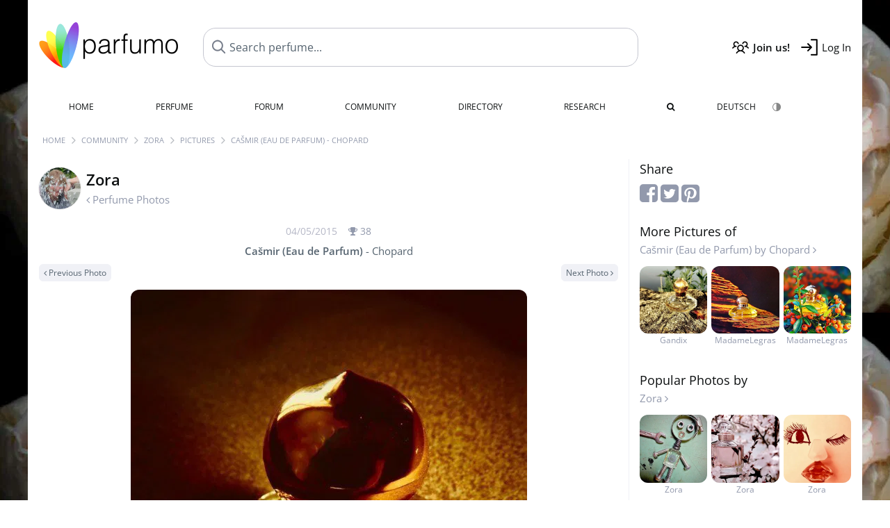

--- FILE ---
content_type: text/html; charset=UTF-8
request_url: https://www.parfumo.com/Users/Zora/PerfumePicture/60050
body_size: 6858
content:

<!DOCTYPE html>

<html lang="en">

	<head>
		
				<meta name="google-site-verification" content="zxJUhAYvkrWKUiYnD8mz27WHweO2nORrD06ONz9gECs">		<meta name="p:domain_verify" content="79c9b1baaf16bed67e4ba17dde6eee91"/>
		<meta name="fo-verify" content="48fe1994-cec3-46d7-8168-e8f1a7f889ef">
		<meta charset="utf-8">
				<meta name="viewport" content="width=device-width, initial-scale=1.0, viewport-fit=cover">
				<meta name="robots" content="noindex,follow">		<meta name="theme-color" content="#f0f1f6">				<link rel="preload" href="https://assets.parfumo.de/css/_style_defer10799.css" as="style" onload="this.onload=null;this.rel='stylesheet'">
<noscript><link rel="https://assets.parfumo.de/css/_style_defer10799.css" href="styles.css"></noscript>
<link rel="stylesheet" href="https://assets.parfumo.de/css/_style10799.css">


		<link rel="apple-touch-icon" sizes="57x57" href="https://images.parfumo.de/favi/apple-icon-57x57.png">
<link rel="apple-touch-icon" sizes="60x60" href="https://images.parfumo.de/favi/apple-icon-60x60.png">
<link rel="apple-touch-icon" sizes="72x72" href="https://images.parfumo.de/favi/apple-icon-72x72.png">
<link rel="apple-touch-icon" sizes="76x76" href="https://images.parfumo.de/favi/apple-icon-76x76.png">
<link rel="apple-touch-icon" sizes="114x114" href="https://images.parfumo.de/favi/apple-icon-114x114.png">
<link rel="apple-touch-icon" sizes="120x120" href="https://images.parfumo.de/favi/apple-icon-120x120.png">
<link rel="apple-touch-icon" sizes="144x144" href="https://images.parfumo.de/favi/apple-icon-144x144.png">
<link rel="apple-touch-icon" sizes="152x152" href="https://images.parfumo.de/favi/apple-icon-152x152.png">
<link rel="apple-touch-icon" sizes="180x180" href="https://images.parfumo.de/favi/apple-icon-180x180.png">
<link rel="icon" type="image/png" sizes="192x192"  href="https://images.parfumo.de/favi/android-icon-192x192.png">
<link rel="icon" type="image/png" sizes="32x32" href="https://images.parfumo.de/favi/favicon-32x32.png">
<link rel="icon" type="image/png" sizes="96x96" href="https://images.parfumo.de/favi/favicon-96x96.png">
<link rel="icon" type="image/png" sizes="16x16" href="https://images.parfumo.de/favi/favicon-16x16.png">
<meta name="msapplication-TileColor" content="#ffffff">
<meta name="msapplication-TileImage" content="https://images.parfumo.de/favi/ms-icon-144x144.png">
<meta name="theme-color" content="#ffffff">	
		<script>
	function _typeof(t) {
		return (_typeof = "function" == typeof Symbol && "symbol" == typeof Symbol.iterator ? function(t) {
			return typeof t
		} : function(t) {
			return t && "function" == typeof Symbol && t.constructor === Symbol && t !== Symbol.prototype ? "symbol" : typeof t
		})(t)
	}! function() {
		for (var t, e, o = [], n = window, r = n; r;) {
			try {
				if (r.frames.__tcfapiLocator) {
					t = r;
					break
				}
			} catch (t) {}
			if (r === n.top) break;
			r = n.parent
		}
		t || (function t() {
			var e = n.document,
				o = !!n.frames.__tcfapiLocator;
			if (!o)
				if (e.body) {
					var r = e.createElement("iframe");
					r.style.cssText = "display:none", r.name = "__tcfapiLocator", e.body.appendChild(r)
				} else setTimeout(t, 5);
			return !o
		}(), n.__tcfapi = function() {
			for (var t = arguments.length, n = new Array(t), r = 0; r < t; r++) n[r] = arguments[r];
			if (!n.length) return o;
			"setGdprApplies" === n[0] ? n.length > 3 && 2 === parseInt(n[1], 10) && "boolean" == typeof n[3] && (e = n[3], "function" == typeof n[2] && n[2]("set", !0)) : "ping" === n[0] ? "function" == typeof n[2] && n[2]({
				gdprApplies: e,
				cmpLoaded: !1,
				cmpStatus: "stub"
			}) : o.push(n)
		}, n.addEventListener("message", (function(t) {
			var e = "string" == typeof t.data,
				o = {};
			if (e) try {
				o = JSON.parse(t.data)
			} catch (t) {} else o = t.data;
			var n = "object" === _typeof(o) ? o.__tcfapiCall : null;
			n && window.__tcfapi(n.command, n.version, (function(o, r) {
				var a = {
					__tcfapiReturn: {
						returnValue: o,
						success: r,
						callId: n.callId
					}
				};
				t && t.source && t.source.postMessage && t.source.postMessage(e ? JSON.stringify(a) : a, "*")
			}), n.parameter)
		}), !1))
	}();
</script>

<script>
	window._sp_queue = [];
	window._sp_ = {
		config: {
			accountId: 1061,
			baseEndpoint: 'https://cdn.privacy-mgmt.com',

			gdpr: {},
			events: {
				onMessageChoiceSelect: function() {
					console.log('[event] onMessageChoiceSelect', arguments);
				},
				onMessageReady: function() {
					console.log('[event] onMessageReady', arguments);
				},
				onMessageChoiceError: function() {
					console.log('[event] onMessageChoiceError', arguments);
				},
				onPrivacyManagerAction: function() {
					console.log('[event] onPrivacyManagerAction', arguments);
				},
				onPMCancel: function() {
					console.log('[event] onPMCancel', arguments);
				},
				onMessageReceiveData: function() {
					console.log('[event] onMessageReceiveData', arguments);
				},
				onSPPMObjectReady: function() {
					console.log('[event] onSPPMObjectReady', arguments);
				},
				onConsentReady: function(consentUUID, euconsent) {
					console.log('[event] onConsentReady', arguments);
				},
				onError: function() {
					console.log('[event] onError', arguments);
				},
			}
		}
	}
</script>
<script src="https://cdn.privacy-mgmt.com/unified/wrapperMessagingWithoutDetection.js" async></script>
<script>
	var uuSymplr, allCookiesSymplr = document.cookie.split(";").map((e => e.split("="))).reduce(((e, [i, o]) => ({
		...e,
		[i.trim()]: decodeURIComponent(o)
	})), {});

	function createCookieSymplr(e, i) {
		var o = e;
		if (void 0 === (uuSymplr = allCookiesSymplr.uniqueUser)) {
			let e = (Date.now() + window.navigator.userAgent + websiteSymplr).toString();
			uuSymplr = sha256(e), document.cookie = `uniqueUser=${uuSymplr};max-age=31536000;path=/;SameSite=Strict; Secure`
		}
		if (o) {
			var u = allCookiesSymplr.uniqueUserLi;
			void 0 === u && (u = sha256(i), document.cookie = `uniqueUserLi=${u};max-age=31536000;path=/;SameSite=Strict; Secure`), uuSymplr = u
		} else document.cookie = "uniqueUserLi=; max-age=0"
	}
</script>

	<script>
		var dataLayer = [];
		dataLayer.push({
			'seite': 'parfumo.com'
		});
		dataLayer.push({
			'ads': 'true'
		});
					dataLayer.push({
				'video': 'false'
			});
							if (window.innerWidth <= 450) {
				dataLayer.push({
					'sonderanzeigen': 'false'
				});
			} else {
				dataLayer.push({
					'sonderanzeigen': 'false'
				});
			}
					</script>
	<script async src="https://cdns.symplr.de/parfumo.com/parfumo.js"></script>

			<style>	body { background:url('https://media.parfumo.com/user_bg/4a/4a_60a9b078fa10f8f33de7c327ae2d7752684a20b4_1200.jpg') repeat; }
</style>				<script async src="https://www.googletagmanager.com/gtag/js?id=G-47SHE0CVWT"></script>
		<script>
			window.dataLayer = window.dataLayer || [];
			function gtag() {
				dataLayer.push(arguments);
			}
			gtag('js', new Date());
			gtag('config', 'G-47SHE0CVWT');
		</script>
	
				<title>Cašmir (Eau de Parfum) by Chopard | Zora's Perfume Pictures - Parfumo</title>
			</head>

<body>

<div id="disable_div"></div>


	<div class="header-wrapper">
		<header>
			<div class="header-v2" id="page-top">

	<div class="pre-nav flex">

		<div class="left">
			<div class="logo-holder-v2" itemscope itemtype="https://schema.org/Organization">
				<a href="https://www.parfumo.com" itemprop="url"><img src="https://images.parfumo.de/logos/logo_1.png" class="logo-v2" alt="Parfumo - the Perfume Community" itemprop="logo"></a>
			</div>
		</div>
		<!-- end left -->

		<div id="search-top" class="middle search hide-mobile">
			<form action="https://www.parfumo.com/s_perfumes_x.php" method="get" class="form-s-ext">
				<input type="hidden" name="in" value="1">
				<div class="search-top-a">
					<input id="s_top" class="action-livesearch" data-wearing-perfume-id="0" name="filter" type="text" value="" spellcheck="false" autocomplete="off" placeholder="Search perfume..." aria-label="Search perfume..."><button type="submit" class="btn-s-ext"><i class="fa fa-angle-right"></i></button>
				</div>
			</form>
			<div id="livesearch"></div>
		</div>
		<!-- end middle -->

		<div class="right">
			<div class="header-icons flex">
				<div class="icon search pointer" onclick="toggleSearch()"></div>
				<div class="icon login-reg register pointer"><a href="https://www.parfumo.com/account/register" class="black"><span class="bold">Join us!</span></a></div>
				<div id="login-btn" class="icon login-reg login pointer black"><span>Log In</span></div>
				<div id="sb-btn" class="icon sb pointer"></div>
			</div>
		</div>
		<!-- end right -->

	</div>
	<!-- end pre-nav -->

	<div class="nav-container">
		<nav class="navi">
			<a href="https://www.parfumo.com" class="">Home</a>
			<a href="https://www.parfumo.com/Perfumes" class="">Perfume</a>
			<a href="https://www.parfumo.com/forums" class="">Forum</a>
			<a href="https://www.parfumo.com/Community" class="">Community</a>
			<a href="https://www.parfumo.com/Brands" class="">Directory</a>
			<a href="https://www.parfumo.com/fdb" class="research" title="Research">Research</a>
			<a href="https://www.parfumo.com/search?show_search=1" class=""><i class="fa fa-search" title="Advanced Search"></i></a>
			<div>
				<a href="https://www.parfumo.de/" class="secondary">Deutsch</a>
				<a href="#" class="action_darkmode secondary" title="Dark Mode"><img src="https://images.parfumo.de/nav_darkmode.png" alt="Dark Mode" class="navi_icon"><span class="hide-desktop"> Dark</span></a>
	</div>
		</nav>
	</div>
</div>

<div class="nav-bottom cb"></div>

<div class="login-container grey-box mt-0-5 hide">
	<div class="login-container-form">
		<div class="text-lg bold mt-2 mb-1">Log in</div>
		<form action="https://www.parfumo.com/board/login.php" method="post">
			<input type="hidden" name="autologin" value="checked">
			<input type="hidden" name="login" value="Login">
			<input type="hidden" name="redirect" value="">			<div class="pb-1">
				<input type="text" placeholder="Username" name="username" id="username" class="uk-input"><br>
				<input type="password" placeholder="Password" name="password" id="password" class="uk-input" style="margin-top: 4px;"><br>
				<button class="pbtn pbtn-blue login-btn w-100 mt-1" type="submit">Log In</button>
				<div class="cb"></div>
				<div class="mt-1"><a href="https://www.parfumo.com/account/password_forgot">Forgot your Password?</a></div>
				<div class="mt-1"><a href=" https://www.parfumo.com/account/register">Create new account</a></div>
			</div>
		</form>
	</div>
</div>
<div class="nav-bottom cb"></div>
		</header>
	</div>

			<div class="bc_wrapper"><div id="bc_holder" class="flex w-100"><div class="bc_link"><a href="https://www.parfumo.com">Home</a></div><div class="bc_sep"></div><div class="bc_link"><a href="https://www.parfumo.com/Community">Community</a></div><div class="bc_sep"></div><div class="bc_link"><a href="https://www.parfumo.com/Users/Zora">Zora</a></div><div class="bc_sep"></div><div class="bc_link"><a href="https://www.parfumo.com/Users/Zora/PerfumePictures">Pictures</a></div><div class="bc_sep"></div><div class="bc_link">Cašmir (Eau de Parfum) - Chopard</div></div></div>
	
	<div class="body-wrapper w-100">

		<div class="page-wrapper">
<div class="content_wrapper">

	<div class="main">
		<a href="https://www.parfumo.com/Users/Zora/PerfumePictures" class="flex mt-1">
	<div>
		<img src="https://media.parfumo.com/user_photo/94/94_974902fb3fdd0a157758a4a73ee474cc916b2a7e_1000.jpg?width=120&aspect_ratio=1:1" class="user-pic-id-card" alt="Zora">
	</div>
	<div>
		<h1>Zora</h1>
		<div class="text-base nowrap lightgrey mb-2">
			<i class="fa fa-angle-left" aria-hidden="true"></i> Perfume Photos		</div>
	</div>
</a>

<div class="text-base w-100 text-center">
	<div class="lightgrey2 text-sm nobold mb-0-5">
		04/05/2015		<span class="nowrap lightgrey pl-1" id="awards_60050">
			<i class="fa fa-trophy"></i> <span id="nr_awards_60050">38</span>
		</span>
	</div>
	<a href="https://www.parfumo.com/Perfumes/Chopard/Camir_Eau_de_Parfum" class="text-md grey"><span class="bold">Cašmir (Eau de Parfum)</span> - Chopard</a>
</div>

<div class="flex flex-space-between mt-0-5">
	<div>
					<a href="https://www.parfumo.com/Users/Zora/PerfumePicture/60092" class="pbtn pbtn-micro pbtn-lightgrey"><i class="fa fa-angle-left"></i> Previous Photo</a>
			</div>
	<div>
					<a href="https://www.parfumo.com/Users/Zora/PerfumePicture/59990" class="pbtn pbtn-micro pbtn-lightgrey">Next Photo <i class="fa fa-angle-right" aria-hidden="true"></i></a>
			</div>
</div>

<div class="text-center pic-60050 pic-content-60050">
	<a href="https://www.parfumo.com/Users/Zora/PerfumePicture/59990"><img src="https://media.parfumo.com/user_imagery/b2/b2_127_8984c8e46569f3d024b96e02d16c9594_1200.jpg" class="rounded mt-1 mb-1 responsive-img center"></a>
	<div class="grey">
								</div>
</div>


<div class="mt-2">
		
<div id="comments-imageries_users-60050" ></div>

	<div class="blue pointer mt-1 mb-2" id="comments-dropdown-imageries_users-60050">
		<span class="comments_nr_wrapper_imageries_users_60050"><span class="comments_nr_imageries_users_60050">6 Comments</span> <i class="fa fa-angle-up arr_imageries_users_60050"></i></span>
	</div>



	<div id="comments-holder-imageries_users-60050" >
		
<div class="comment_view_holder rounded mb-1 p-2" id="tablerow8170714" data-comment_id="8170714">

	<div class="fl">
		<a href="https://www.parfumo.com/Users/Zionist"><img src="https://media.parfumo.com/user_photo/ad/ad_a95dec805f2b9bc12284ab1385b94251be2868ed_1000.jpg?width=40&aspect_ratio=1:1" class="user-pic-xs" alt="Zionist">Zionist</a></strong> <span class="text-xs lightblue2">10 years ago</span>
	</div>

			
			
	
	
	<div class="cb"></div>

	<div class="w-limit-left">
		<span class="comment-text-8170714 leading-7">Sehr sehr edles Bild</span>
	</div>

	
	<div class="mt-2 mb-0-5">
								<div class="cb"></div>

		
																																		<div class="cb"></div>
	</div>
</div>
<div class="comment_view_holder rounded mb-1 p-2" id="tablerow8169796" data-comment_id="8169796">

	<div class="fl">
		<a href="https://www.parfumo.com/Users/Inger"><img src="https://media.parfumo.com/user_photo/67/67_bedf2a5519612631011b15449ffc62f06e9d02eb_1000.jpg?width=40&aspect_ratio=1:1" class="user-pic-xs" alt="Inger">Inger</a></strong> <span class="text-xs lightblue2">10 years ago</span>
	</div>

			
			
	
	
	<div class="cb"></div>

	<div class="w-limit-left">
		<span class="comment-text-8169796 leading-7">Wunderschönes Farbenspiel ...</span>
	</div>

	
	<div class="mt-2 mb-0-5">
								<div class="cb"></div>

		
																																		<div class="cb"></div>
	</div>
</div>
<div class="comment_view_holder rounded mb-1 p-2" id="tablerow8169748" data-comment_id="8169748">

	<div class="fl">
		<a href="https://www.parfumo.com/Users/Irini"><img src="https://media.parfumo.com/user_photo/99/99_e609fbe823cce3cb29a1992332659a1aedf61ac4_1000.jpg?width=40&aspect_ratio=1:1" class="user-pic-xs" alt="Irini">Irini</a></strong> <span class="text-xs lightblue2">10 years ago</span>
	</div>

			
			
	
	
	<div class="cb"></div>

	<div class="w-limit-left">
		<span class="comment-text-8169748 leading-7">Besonders leuchtendes Warmlicht!</span>
	</div>

	
	<div class="mt-2 mb-0-5">
								<div class="cb"></div>

		
																																		<div class="cb"></div>
	</div>
</div>
<div class="comment_view_holder rounded mb-1 p-2" id="tablerow8169706" data-comment_id="8169706">

	<div class="fl">
		<a href="https://www.parfumo.com/Users/Ginger"><img src="https://media.parfumo.com/user_photo/70/70_fd9a3f45cd33736a3365f262074cdc83db5193ac_1000.jpg?width=40&aspect_ratio=1:1" class="user-pic-xs" alt="Ginger">Ginger</a></strong> <span class="text-xs lightblue2">10 years ago</span>
	</div>

			
			
	
	
	<div class="cb"></div>

	<div class="w-limit-left">
		<span class="comment-text-8169706 leading-7">ganz feines Licht !!!</span>
	</div>

	
	<div class="mt-2 mb-0-5">
								<div class="cb"></div>

		
																																		<div class="cb"></div>
	</div>
</div>
<div class="comment_view_holder rounded mb-1 p-2" id="tablerow8169595" data-comment_id="8169595">

	<div class="fl">
		<a href="https://www.parfumo.com/Users/Ormeli"><img src="https://media.parfumo.com/user_photo/03/03_004086d1a619cf012399d51847c118392ba8163f_1000.jpg?width=40&aspect_ratio=1:1" class="user-pic-xs" alt="Ormeli">Ormeli</a></strong> <span class="text-xs lightblue2">10 years ago</span>
	</div>

			
			
	
	
	<div class="cb"></div>

	<div class="w-limit-left">
		<span class="comment-text-8169595 leading-7">Klasse, wie da die Goldtöne ineinander übergehen.</span>
	</div>

	
	<div class="mt-2 mb-0-5">
								<div class="cb"></div>

		
																																		<div class="cb"></div>
	</div>
</div>
<div class="comment_view_holder rounded mb-1 p-2" id="tablerow8169550" data-comment_id="8169550">

	<div class="fl">
		<a href="https://www.parfumo.com/Users/CosmicLove"><img src="https://media.parfumo.com/user_photo/a9/a9_e01dfe40500eacc0eb417b436c030da830d89de9_1000.jpg?width=40&aspect_ratio=1:1" class="user-pic-xs" alt="CosmicLove">CosmicLove</a></strong> <span class="text-xs lightblue2">10 years ago</span>
	</div>

			
			
	
	
	<div class="cb"></div>

	<div class="w-limit-left">
		<span class="comment-text-8169550 leading-7">Du zauberst längst vergessene Schätze hervor...</span>
	</div>

	
	<div class="mt-2 mb-0-5">
								<div class="cb"></div>

		
																																		<div class="cb"></div>
	</div>
</div>
	</div>
	

</div>


	</div>

	<div class="sidebar">
		

<div class="text-lg mb-0-5">Share</div>

<div class="mb-2">
	<a href="https://www.facebook.com/sharer/sharer.php?u=http%3A%2F%2Fwww.https://www.parfumo.com&t=" class="lightgrey" target="_blank" title="Facebook" onclick="window.open('https://www.facebook.com/sharer/sharer.php?u=' + encodeURIComponent(document.URL) + '&t=' + encodeURIComponent(document.URL)); return false;"><i class="fa fa-facebook-square fa-2x"></i></a>
	<a href="https://twitter.com/intent/tweet?source=http%3A%2F%2Fwww.https://www.parfumo.com&text=:%20http%3A%2F%2Fwww.https://www.parfumo.com" target="_blank" class="lightgrey" title="Tweet" onclick="window.open('https://twitter.com/intent/tweet?text=' + encodeURIComponent(document.title) + ':%20' + encodeURIComponent(document.URL)); return false;"><i class="fa fa-twitter-square fa-2x"></i></a>
	<a href="http://pinterest.com/pin/create/button/?url=http%3A%2F%2Fwww.https://www.parfumo.com&description=" target="_blank" class="lightgrey" title="Pin it" onclick="window.open('http://pinterest.com/pin/create/button/?url=' + encodeURIComponent(document.URL) + '&description=' + encodeURIComponent(document.title)); return false;"><i class="fa fa-pinterest-square fa-2x"></i></a>
</div>

	<div class="text-lg">
		More Pictures of<br>
		<div class="text-base"><a href="https://www.parfumo.com/Perfumes/Chopard/Camir_Eau_de_Parfum" class="lightgrey">Cašmir (Eau de Parfum) by Chopard <i class="fa fa-angle-right" aria-hidden="true"></i></a></div>
	</div>

	<div class="igrid igrid-small text-2xs mb-3">
		 <div class="col">
					<div class="image"><a href="https://www.parfumo.com/Users/Gandix/PerfumePicture/333196" class="lightgrey"><img src="https://media.parfumo.com/user_imagery/9b/9b_ded7f94cd046919e7241ce086edf10ff0fd1a039_1200.jpg?width=320&aspect_ratio=1:1" alt="Ganz lieben Dank euch fürs Gucken 🤗" class="mt-1"><br>Gandix</a></div>
				</div>
		 <div class="col">
					<div class="image"><a href="https://www.parfumo.com/Users/MadameLegras/PerfumePicture/439648" class="lightgrey"><img src="https://media.parfumo.com/user_imagery/17/17_da1c5e0425028e84cf92076471743544f15b8b62_1200.jpg?width=320&aspect_ratio=1:1" alt="🧡 Herzlichen Dank für Eure Besuche auf dem goldenen Lavaberg 🧡" class="mt-1"><br>MadameLegras</a></div>
				</div>
		 <div class="col">
					<div class="image"><a href="https://www.parfumo.com/Users/MadameLegras/PerfumePicture/282533" class="lightgrey"><img src="https://media.parfumo.com/user_imagery/c9/c9_6f6f4ee40fb546c8a4fe2b7548d6425625cc7e2a_1200.jpg?width=320&aspect_ratio=1:1" alt="Cašmir (Eau de Parfum) - Chopard" class="mt-1"><br>MadameLegras</a></div>
				</div>
			</div>


	<div class="text-lg">
		Popular Photos by<br>
		<div class="text-base"><a href="https://www.parfumo.com/Users/Zora/PerfumePictures" class="lightgrey">Zora <i class="fa fa-angle-right" aria-hidden="true"></i></a></div>
	</div>

	<div class="igrid igrid-small text-2xs mb-3">
		 <div class="col"><a href="https://www.parfumo.com/Users/Zora/PerfumePicture/74633" class="lightgrey"><img src="https://media.parfumo.com/user_imagery/2f/2f_45745_b739906bd69c8738b0f6a966e05f8803_1200.jpg?width=320&aspect_ratio=1:1" alt="Cašmir (Eau de Parfum) - Chopard" class="mt-1"><br>Zora</a></div>
		 <div class="col"><a href="https://www.parfumo.com/Users/Zora/PerfumePicture/103187" class="lightgrey"><img src="https://media.parfumo.com/user_imagery/65/65_102390_ac03dd66c84421d465439ff0c102e130_1200.jpg?width=320&aspect_ratio=1:1" alt="Cašmir (Eau de Parfum) - Chopard" class="mt-1"><br>Zora</a></div>
		 <div class="col"><a href="https://www.parfumo.com/Users/Zora/PerfumePicture/60779" class="lightgrey"><img src="https://media.parfumo.com/user_imagery/50/50_841_ae65030b2df1fc326380ec7af4327f12_1200.jpg?width=320&aspect_ratio=1:1" alt="Cašmir (Eau de Parfum) - Chopard" class="mt-1"><br>Zora</a></div>
			</div>
	</div>

</div>

</div>
</div>

<footer id="footer_holder">

	<div id="footer">

					<div class="mt-2"><a href="https://www.parfumo.com/account/register">Create your account now!</a></div>
		
		<div class="footer-links leading-8 flex">

			<div class="section">
				<div class="links">
					<div class="section_title upper">All about perfume</div>
					<a href="https://www.parfumo.com/Perfumes" class="lightgrey">Perfume</a><br>
					<a href="https://www.parfumo.com/Popular_Brands" class="lightgrey">Perfume Brands</a><br>
					<a href="https://www.parfumo.com/Perfumers" class="lightgrey">Perfumers</a><br>
					<a href="https://www.parfumo.com/Fragrance_Notes" class="lightgrey">Fragrance Notes</a><br>
					<a href="https://www.parfumo.com/Perfumes/Dupes" class="lightgrey">Similar Perfumes</a>
				</div>
			</div>

			<div class="section">
				<div class="links">
					<div class="section_title upper">Parfumo</div>
					<a href="https://www.parfumo.com/rules" class="lightgrey">Community Rules</a><br>
					<a href="https://www.parfumo.com/team" class="lightgrey">Parfumo Team</a><br>
															<a href="https://parfumo.app" rel="noopener" target="_blank" class="lightgrey">Parfumo App</a><br>									</div>
			</div>

			<div class="section">
				<div class="links">
					<div class="section_title upper">Service</div>
					<a href="https://www.parfumo.com/help" class="lightgrey">Help</a><br>
					<a href="https://www.parfumo.com/Sitemap" class="lightgrey">Sitemap</a><br>
					<a href="https://www.parfumo.com/Privacy_Policy" class="lightgrey">Privacy Policy</a><br>
										<a href="#" onclick="window._sp_.gdpr.loadPrivacyManagerModal(237108)" class="lightgrey">Cookie Settings</a><br>					<a href="https://www.parfumo.com/legal-notice" class="lightgrey">Legal Notice</a>
				</div>
			</div>

			<div class="section">

				<div class="social-icons flex">
					<div><a href="https://instagram.com/parfumo" rel="noopener" target="_blank"><img src="https://images.parfumo.de/social/instagram.png" loading="lazy" alt="Instagram"></a></div>
					<div><a href="https://www.facebook.com/parfumo" rel="noopener" target="_blank"><img src="https://images.parfumo.de/social/facebook.png" loading="lazy" alt="Facebook"></a></div>
					<div><a href="https://twitter.com/parfumo" rel="noopener" target="_blank"><img src="https://images.parfumo.de/social/x.png" loading="lazy" alt="X / Twitter"></a></div>
				</div>

				<div class="store_icons">
					
											<a href="https://apps.apple.com/app/parfumo/id1220565521" rel="noopener" target="_blank"><img src="https://images.parfumo.de/footer_app_store.png" alt="App Store" loading="lazy" class="app"></a>
						<a href="https://play.google.com/store/apps/details?id=de.parfumo.app&hl=en" rel="noopener" target="_blank"><img src="https://images.parfumo.de/footer_play_store.png" loading="lazy" alt="Play Store" class="app"></a>
														</div>
				<div class="mt-0-5">
										<div class="lang-toggle">
																			<span class="active"><img src="https://images.parfumo.de/footer_us.png" alt="EN" loading="lazy">English</span>
							<a href="https://www.parfumo.de/"><img src="https://images.parfumo.de/footer_de.png" alt="DE" loading="lazy">Deutsch</a>
											</div>
				</div>
			</div>
		</div>

		<div class="text-center mt-2"><a href="https://www.parfumo.com/support-us" class="pbtn pbtn-darkgrey"><img src="https://images.parfumo.de/donate_icon_footer.png" alt="This community is fueled by our passion for perfume ...and coffee!" class="donate_mug">Support Parfumo <i class="fa fa-angle-right" aria-hidden="true"></i></a></div>

		<div class="text-2xs text-center lightgrey upper mt-3">
			Smelling great since 2008! | &copy; Parfumo
		</div>

		
	</div>

</footer>

<script src="https://www.parfumo.com/js/plugins/jquery-3.7.1.min.js"></script>
<script src="https://assets.parfumo.de/js/_js_main10799.js"></script>
<script src="https://assets.parfumo.de/js/main10799.js"></script>




	<script>
		$(document).on('click','.action_darkmode',function(e){e.preventDefault();$(this).html('<i class="fa fa-spinner fa-spin"></i>');toggleDarkMode();});$(document).on('submit','.form-s-ext',function(){$('.btn-s-ext i').removeClass('fa-angle-right').addClass('fa-spinner fa-spin');});$(document).on('focus','.action-livesearch',function(){$('.btn-s-ext').show().animateCss('fadeIn');});$(document).on('click','.action-livesearch',function(){$(this).select();});$(document).on('keyup','.action-livesearch',function(e){performLiveSearch(e);});$('#comments-dropdown-imageries_users-60050').click(function(){getAllComments('imageries_users','60050','5358','','9a7060d6cfaf8be1f982ee792e3794ee',true,false,'0','0');});$('.comments_nr_imageries_users_60050').html('6 Comments');$('.comments_nr_wrapper_imageries_users_60050').show();$(function(){if(window.location.hash){$('html, body').animate({scrollTop:$('.action_links_wrapper').offset().top-250},'fast');}});	</script>

<script>(function(){function c(){var b=a.contentDocument||a.contentWindow.document;if(b){var d=b.createElement('script');d.innerHTML="window.__CF$cv$params={r:'9c193e934d3d70f3',t:'MTc2OTAyNDAxOA=='};var a=document.createElement('script');a.src='/cdn-cgi/challenge-platform/scripts/jsd/main.js';document.getElementsByTagName('head')[0].appendChild(a);";b.getElementsByTagName('head')[0].appendChild(d)}}if(document.body){var a=document.createElement('iframe');a.height=1;a.width=1;a.style.position='absolute';a.style.top=0;a.style.left=0;a.style.border='none';a.style.visibility='hidden';document.body.appendChild(a);if('loading'!==document.readyState)c();else if(window.addEventListener)document.addEventListener('DOMContentLoaded',c);else{var e=document.onreadystatechange||function(){};document.onreadystatechange=function(b){e(b);'loading'!==document.readyState&&(document.onreadystatechange=e,c())}}}})();</script></body>

</html>